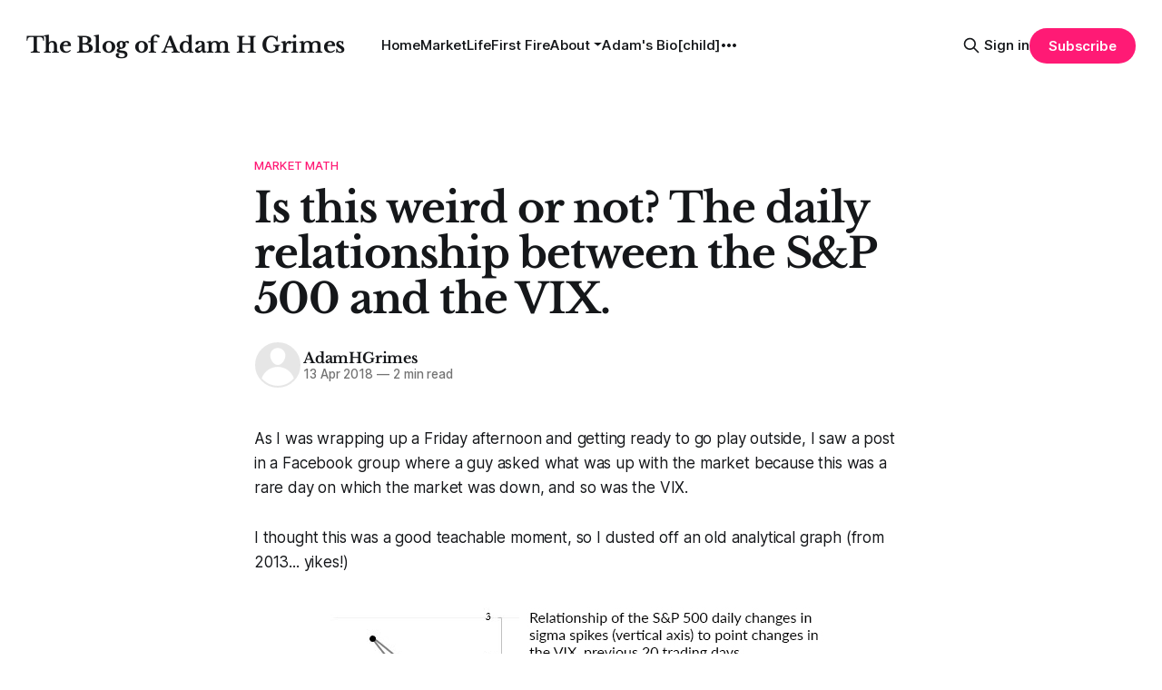

--- FILE ---
content_type: text/html; charset=utf-8
request_url: https://www.adamhgrimes.com/is-this-weird-or-not/
body_size: 7838
content:
<!DOCTYPE html>
<html lang="en">
<head>

    <title>Is this weird or not? The daily relationship between the S&amp;P 500 and the VIX.</title>
    <meta charset="utf-8">
    <meta name="viewport" content="width=device-width, initial-scale=1.0">
    
    <link rel="preload" as="style" href="https://www.adamhgrimes.com/assets/built/screen.css?v=6f2ef482d8">
    <link rel="preload" as="script" href="https://www.adamhgrimes.com/assets/built/source.js?v=6f2ef482d8">
    
    <link rel="preload" as="font" type="font/woff2" href="https://www.adamhgrimes.com/assets/fonts/inter-roman.woff2?v=6f2ef482d8" crossorigin="anonymous">
<style>
    @font-face {
        font-family: "Inter";
        font-style: normal;
        font-weight: 100 900;
        font-display: optional;
        src: url(https://www.adamhgrimes.com/assets/fonts/inter-roman.woff2?v=6f2ef482d8) format("woff2");
        unicode-range: U+0000-00FF, U+0131, U+0152-0153, U+02BB-02BC, U+02C6, U+02DA, U+02DC, U+0304, U+0308, U+0329, U+2000-206F, U+2074, U+20AC, U+2122, U+2191, U+2193, U+2212, U+2215, U+FEFF, U+FFFD;
    }
</style>

    <link rel="stylesheet" type="text/css" href="https://www.adamhgrimes.com/assets/built/screen.css?v=6f2ef482d8">

    <style>
        :root {
            --background-color: #ffffff
        }
    </style>

    <script>
        /* The script for calculating the color contrast has been taken from
        https://gomakethings.com/dynamically-changing-the-text-color-based-on-background-color-contrast-with-vanilla-js/ */
        var accentColor = getComputedStyle(document.documentElement).getPropertyValue('--background-color');
        accentColor = accentColor.trim().slice(1);

        if (accentColor.length === 3) {
            accentColor = accentColor[0] + accentColor[0] + accentColor[1] + accentColor[1] + accentColor[2] + accentColor[2];
        }

        var r = parseInt(accentColor.substr(0, 2), 16);
        var g = parseInt(accentColor.substr(2, 2), 16);
        var b = parseInt(accentColor.substr(4, 2), 16);
        var yiq = ((r * 299) + (g * 587) + (b * 114)) / 1000;
        var textColor = (yiq >= 128) ? 'dark' : 'light';

        document.documentElement.className = `has-${textColor}-text`;
    </script>

    <link rel="canonical" href="https://www.adamhgrimes.com/is-this-weird-or-not/">
    <meta name="referrer" content="no-referrer-when-downgrade">
    
    <meta property="og:site_name" content="The Blog of Adam H Grimes">
    <meta property="og:type" content="article">
    <meta property="og:title" content="Is this weird or not? The daily relationship between the S&amp;P 500 and the VIX.">
    <meta property="og:description" content="As I was wrapping up a Friday afternoon and getting ready to go play outside, I saw a post in a Facebook group where a guy asked what was up with the market because this was a rare day on which the market was down, and so was the VIX.">
    <meta property="og:url" content="https://www.adamhgrimes.com/is-this-weird-or-not/">
    <meta property="og:image" content="https://static.ghost.org/v5.0.0/images/publication-cover.jpg">
    <meta property="article:published_time" content="2018-04-13T22:08:33.000Z">
    <meta property="article:modified_time" content="2025-08-10T18:58:26.000Z">
    <meta property="article:tag" content="Market Math">
    <meta property="article:tag" content="$vix">
    <meta property="article:tag" content="implieds">
    <meta property="article:tag" content="Volatility">
    
    <meta name="twitter:card" content="summary_large_image">
    <meta name="twitter:title" content="Is this weird or not? The daily relationship between the S&amp;P 500 and the VIX.">
    <meta name="twitter:description" content="As I was wrapping up a Friday afternoon and getting ready to go play outside, I saw a post in a Facebook group where a guy asked what was up with the market because this was a rare day on which the market was down, and so was the VIX.">
    <meta name="twitter:url" content="https://www.adamhgrimes.com/is-this-weird-or-not/">
    <meta name="twitter:image" content="https://static.ghost.org/v5.0.0/images/publication-cover.jpg">
    <meta name="twitter:label1" content="Written by">
    <meta name="twitter:data1" content="AdamHGrimes">
    <meta name="twitter:label2" content="Filed under">
    <meta name="twitter:data2" content="Market Math, $vix, implieds, Volatility">
    <meta property="og:image:width" content="1200">
    <meta property="og:image:height" content="840">
    
    <script type="application/ld+json">
{
    "@context": "https://schema.org",
    "@type": "Article",
    "publisher": {
        "@type": "Organization",
        "name": "The Blog of Adam H Grimes",
        "url": "https://www.adamhgrimes.com/",
        "logo": {
            "@type": "ImageObject",
            "url": "https://www.adamhgrimes.com/favicon.ico",
            "width": 48,
            "height": 48
        }
    },
    "author": {
        "@type": "Person",
        "name": "AdamHGrimes",
        "url": "https://www.adamhgrimes.com/author/adam-2/",
        "sameAs": []
    },
    "headline": "Is this weird or not? The daily relationship between the S&amp;P 500 and the VIX.",
    "url": "https://www.adamhgrimes.com/is-this-weird-or-not/",
    "datePublished": "2018-04-13T22:08:33.000Z",
    "dateModified": "2025-08-10T18:58:26.000Z",
    "keywords": "Market Math, $vix, implieds, Volatility",
    "description": "As I was wrapping up a Friday afternoon and getting ready to go play outside, I saw a post in a Facebook group where a guy asked what was up with the market because this was a rare day on which the market was down, and so was the VIX.\n\nI thought this was a good teachable moment, so I dusted off an old analytical graph (from 2013... yikes!)\n\nThe intuition that volatility tends to increase as stocks go down is correct, but to really answer this question we need to dig a bit deeper. The first thing",
    "mainEntityOfPage": "https://www.adamhgrimes.com/is-this-weird-or-not/"
}
    </script>

    <meta name="generator" content="Ghost 6.13">
    <link rel="alternate" type="application/rss+xml" title="The Blog of Adam H Grimes" href="https://www.adamhgrimes.com/rss/">
    <script defer src="https://cdn.jsdelivr.net/ghost/portal@~2.56/umd/portal.min.js" data-i18n="true" data-ghost="https://www.adamhgrimes.com/" data-key="9b3bb9dd004959cbdd6624a9a5" data-api="https://adam-h-grimes.ghost.io/ghost/api/content/" data-locale="en" crossorigin="anonymous"></script><style id="gh-members-styles">.gh-post-upgrade-cta-content,
.gh-post-upgrade-cta {
    display: flex;
    flex-direction: column;
    align-items: center;
    font-family: -apple-system, BlinkMacSystemFont, 'Segoe UI', Roboto, Oxygen, Ubuntu, Cantarell, 'Open Sans', 'Helvetica Neue', sans-serif;
    text-align: center;
    width: 100%;
    color: #ffffff;
    font-size: 16px;
}

.gh-post-upgrade-cta-content {
    border-radius: 8px;
    padding: 40px 4vw;
}

.gh-post-upgrade-cta h2 {
    color: #ffffff;
    font-size: 28px;
    letter-spacing: -0.2px;
    margin: 0;
    padding: 0;
}

.gh-post-upgrade-cta p {
    margin: 20px 0 0;
    padding: 0;
}

.gh-post-upgrade-cta small {
    font-size: 16px;
    letter-spacing: -0.2px;
}

.gh-post-upgrade-cta a {
    color: #ffffff;
    cursor: pointer;
    font-weight: 500;
    box-shadow: none;
    text-decoration: underline;
}

.gh-post-upgrade-cta a:hover {
    color: #ffffff;
    opacity: 0.8;
    box-shadow: none;
    text-decoration: underline;
}

.gh-post-upgrade-cta a.gh-btn {
    display: block;
    background: #ffffff;
    text-decoration: none;
    margin: 28px 0 0;
    padding: 8px 18px;
    border-radius: 4px;
    font-size: 16px;
    font-weight: 600;
}

.gh-post-upgrade-cta a.gh-btn:hover {
    opacity: 0.92;
}</style>
    <script defer src="https://cdn.jsdelivr.net/ghost/sodo-search@~1.8/umd/sodo-search.min.js" data-key="9b3bb9dd004959cbdd6624a9a5" data-styles="https://cdn.jsdelivr.net/ghost/sodo-search@~1.8/umd/main.css" data-sodo-search="https://adam-h-grimes.ghost.io/" data-locale="en" crossorigin="anonymous"></script>
    
    <link href="https://www.adamhgrimes.com/webmentions/receive/" rel="webmention">
    <script defer src="/public/cards.min.js?v=6f2ef482d8"></script>
    <link rel="stylesheet" type="text/css" href="/public/cards.min.css?v=6f2ef482d8">
    <script defer src="/public/member-attribution.min.js?v=6f2ef482d8"></script>
    <script defer src="/public/ghost-stats.min.js?v=6f2ef482d8" data-stringify-payload="false" data-datasource="analytics_events" data-storage="localStorage" data-host="https://www.adamhgrimes.com/.ghost/analytics/api/v1/page_hit"  tb_site_uuid="18782337-47af-47a2-9a12-67da5ce39eb3" tb_post_uuid="18817636-b1e0-4064-9964-1acd8aa24214" tb_post_type="post" tb_member_uuid="undefined" tb_member_status="undefined"></script><style>:root {--ghost-accent-color: #FF1A75;}</style>
    <!-- Dropdown Menu -->
<link rel="stylesheet" href="https://cdn.jsdelivr.net/gh/rakihub/ghost-code-injection@main/nested-menu/built/nested-menu.min.css">
    <link rel="preconnect" href="https://fonts.bunny.net"><link rel="stylesheet" href="https://fonts.bunny.net/css?family=libre-baskerville:700"><style>:root {--gh-font-heading: Libre Baskerville;}</style>

</head>
<body class="post-template tag-market-math tag-vix tag-implieds tag-volatility tag-hash-migrated-1754852137960 tag-hash-wp-6898eb310cb6c3001b9cfac3 tag-hash-wp-post-6898eb310cb6c3001b9cfac5 tag-hash-import-2025-08-10-18-56 gh-font-heading-libre-baskerville has-sans-title has-sans-body">

<div class="gh-viewport">
    
    <header id="gh-navigation" class="gh-navigation is-left-logo gh-outer">
    <div class="gh-navigation-inner gh-inner">

        <div class="gh-navigation-brand">
            <a class="gh-navigation-logo is-title" href="https://www.adamhgrimes.com">
                    The Blog of Adam H Grimes
            </a>
            <button class="gh-search gh-icon-button" aria-label="Search this site" data-ghost-search>
    <svg xmlns="http://www.w3.org/2000/svg" fill="none" viewBox="0 0 24 24" stroke="currentColor" stroke-width="2" width="20" height="20"><path stroke-linecap="round" stroke-linejoin="round" d="M21 21l-6-6m2-5a7 7 0 11-14 0 7 7 0 0114 0z"></path></svg></button>            <button class="gh-burger gh-icon-button" aria-label="Menu">
                <svg xmlns="http://www.w3.org/2000/svg" width="24" height="24" fill="currentColor" viewBox="0 0 256 256"><path d="M224,128a8,8,0,0,1-8,8H40a8,8,0,0,1,0-16H216A8,8,0,0,1,224,128ZM40,72H216a8,8,0,0,0,0-16H40a8,8,0,0,0,0,16ZM216,184H40a8,8,0,0,0,0,16H216a8,8,0,0,0,0-16Z"></path></svg>                <svg xmlns="http://www.w3.org/2000/svg" width="24" height="24" fill="currentColor" viewBox="0 0 256 256"><path d="M205.66,194.34a8,8,0,0,1-11.32,11.32L128,139.31,61.66,205.66a8,8,0,0,1-11.32-11.32L116.69,128,50.34,61.66A8,8,0,0,1,61.66,50.34L128,116.69l66.34-66.35a8,8,0,0,1,11.32,11.32L139.31,128Z"></path></svg>            </button>
        </div>

        <nav class="gh-navigation-menu">
            <ul class="nav">
    <li class="nav-home"><a href="https://www.adamhgrimes.com/">Home</a></li>
    <li class="nav-marketlife"><a href="https://www.marketlifetrading.com/">MarketLife</a></li>
    <li class="nav-first-fire"><a href="https://www.adamhgrimes.com/first-fire/">First Fire</a></li>
    <li class="nav-about-has-child"><a href="https://www.adamhgrimes.com/about/">About[has-child]</a></li>
    <li class="nav-adams-bio-child"><a href="https://adamhgrimes.com/adams-bio/">Adam&#x27;s Bio[child]</a></li>
    <li class="nav-my-philosphy-child"><a href="https://adamhgrimes.com/my-philosophy/">My Philosphy[child]</a></li>
    <li class="nav-links-child"><a href="https://www.adamhgrimes.com/links/">Links[child]</a></li>
    <li class="nav-terms-of-service-child"><a href="https://adamhgrimes.com/terms-of-service/">Terms of Service[child]</a></li>
    <li class="nav-privacy-policy-child"><a href="https://adamhgrimes.com/privacy-policy/">Privacy Policy[child]</a></li>
    <li class="nav-media-contact-child"><a href="https://adamhgrimes.com/media/">Media Contact[child]</a></li>
</ul>

        </nav>

        <div class="gh-navigation-actions">
                <button class="gh-search gh-icon-button" aria-label="Search this site" data-ghost-search>
    <svg xmlns="http://www.w3.org/2000/svg" fill="none" viewBox="0 0 24 24" stroke="currentColor" stroke-width="2" width="20" height="20"><path stroke-linecap="round" stroke-linejoin="round" d="M21 21l-6-6m2-5a7 7 0 11-14 0 7 7 0 0114 0z"></path></svg></button>                <div class="gh-navigation-members">
                            <a href="#/portal/signin" data-portal="signin">Sign in</a>
                                <a class="gh-button" href="#/portal/signup" data-portal="signup">Subscribe</a>
                </div>
        </div>

    </div>
</header>

    

<main class="gh-main">

    <article class="gh-article post tag-market-math tag-vix tag-implieds tag-volatility tag-hash-migrated-1754852137960 tag-hash-wp-6898eb310cb6c3001b9cfac3 tag-hash-wp-post-6898eb310cb6c3001b9cfac5 tag-hash-import-2025-08-10-18-56 no-image">

        <header class="gh-article-header gh-canvas">

                <a class="gh-article-tag" href="https://www.adamhgrimes.com/tag/market-math/">Market Math</a>
            <h1 class="gh-article-title is-title">Is this weird or not? The daily relationship between the S&amp;P 500 and the VIX.</h1>

            <div class="gh-article-meta">
                <div class="gh-article-author-image instapaper_ignore">
                            <a href="/author/adam-2/"><svg viewBox="0 0 24 24" xmlns="http://www.w3.org/2000/svg"><g fill="none" fill-rule="evenodd"><path d="M3.513 18.998C4.749 15.504 8.082 13 12 13s7.251 2.504 8.487 5.998C18.47 21.442 15.417 23 12 23s-6.47-1.558-8.487-4.002zM12 12c2.21 0 4-2.79 4-5s-1.79-4-4-4-4 1.79-4 4 1.79 5 4 5z" fill="#FFF"/></g></svg>
</a>
                </div>
                <div class="gh-article-meta-wrapper">
                    <h4 class="gh-article-author-name"><a href="/author/adam-2/">AdamHGrimes</a></h4>
                    <div class="gh-article-meta-content">
                        <time class="gh-article-meta-date" datetime="2018-04-13">13 Apr 2018</time>
                            <span class="gh-article-meta-length"><span class="bull">—</span> 2 min read</span>
                    </div>
                </div>
            </div>

            
        </header>

        <section class="gh-content gh-canvas is-body">
            <p>As I was wrapping up a Friday afternoon and getting ready to go play outside, I saw a post in a Facebook group where a guy asked what was up with the market because this was a rare day on which the market was down, and so was the VIX.</p><p>I thought this was a good teachable moment, so I dusted off an old analytical graph (from 2013... yikes!)</p><figure class="kg-card kg-image-card"><a href="https://www.marketlifetrading.com/?ref=adamhgrimes.com"><img src="https://www.adamhgrimes.com/content/images/2025/08/vixspy2.jpg" class="kg-image" alt loading="lazy" width="600" height="360" srcset="https://www.adamhgrimes.com/content/images/2025/08/vixspy2.jpg 600w"></a></figure><p>The intuition that volatility tends to increase as stocks go down is correct, but to really answer this question we need to dig a bit deeper. The first thing to do is to ask what the normal relationship between the market and the VIX is.</p><p>This chart is one way. On the vertical axis, we measure the daily change in the SP500 as a <a href="https://www.adamhgrimes.com/how-to-calculate-sigmaspikes/">sigma spike</a> against the point change of the VIX on the horizontal. The past 20 trading days are chained together in time series with the line (which can be a little hard to read.)</p><p>From this, you can see Friday (the orange triangle at the end of the line) wasn't that far out of line with the norm, and that there are other days when the market goes down and the VIX also declines. In other words, it's not really that unusual to have the market off a little bit and to see implieds (if we assume VIX is a reasonable proxy for implieds) also decline.</p><p>However, we DO see one outlier... see the day the market was down less than -3 sigma and the VIX was up over 30 points? THAT day (3/22) the rally in the VIX was overdone and traders can use information like this to know when it might make sense to short vol.</p><p>Easy takeaway from this graph: just look at the normal relationship between the market and VIX on a day to day basis to know if it's "out of whack" or normal. The adaptation here is that I measure in sigma spikes instead of percentages, but you can do very well with just percentages. (Note that you DO NOT want to look at a percent of a percent... so consider the VIX (which is already a percent) in point changes NOT percents.)</p>
        </section>

    </article>
	
	<div id="disqus_thread"></div>
	<script>
	  var disqus_config = function () {
		this.page.url = "https://www.adamhgrimes.com/is-this-weird-or-not/";
		this.page.identifier = "ghost-18410";
	  };
	  (function () {
		var d = document, s = d.createElement('script');
		s.src = 'https://blogofauthoradamhgrimes.disqus.com/embed.js';
		s.setAttribute('data-timestamp', +new Date());
		(d.head || d.body).appendChild(s);
	  })();
	</script>


</main>


            <section class="gh-container is-grid gh-outer">
                <div class="gh-container-inner gh-inner">
                    <h2 class="gh-container-title">Read more</h2>
                    <div class="gh-feed">
                            <article class="gh-card post">
    <a class="gh-card-link" href="/trading-a-powerful-trend-in-gold/">
            <figure class="gh-card-image">
                <img
                    srcset="/content/images/size/w160/format/webp/2025/10/GIGA-_-10-9-2025_-11.51.46-AM-.jpg 160w,
                            /content/images/size/w320/format/webp/2025/10/GIGA-_-10-9-2025_-11.51.46-AM-.jpg 320w,
                            /content/images/size/w600/format/webp/2025/10/GIGA-_-10-9-2025_-11.51.46-AM-.jpg 600w,
                            /content/images/size/w960/format/webp/2025/10/GIGA-_-10-9-2025_-11.51.46-AM-.jpg 960w,
                            /content/images/size/w1200/format/webp/2025/10/GIGA-_-10-9-2025_-11.51.46-AM-.jpg 1200w,
                            /content/images/size/w2000/format/webp/2025/10/GIGA-_-10-9-2025_-11.51.46-AM-.jpg 2000w"
                    sizes="320px"
                    src="/content/images/size/w600/2025/10/GIGA-_-10-9-2025_-11.51.46-AM-.jpg"
                    alt="Trading a Powerful Trend in Gold"
                    loading="lazy"
                >
            </figure>
        <div class="gh-card-wrapper">
            <h3 class="gh-card-title is-title">Trading a Powerful Trend in Gold</h3>
                    <p class="gh-card-excerpt is-body">There are many ways to trade financial markets. Much of the struggle and confusion that traders face comes from not understanding their goals--not knowing how they want to trade. In some very real sense, from not knowing themselves.

Gold (and precious metals in general) provides some good examples for traders</p>
            <footer class="gh-card-meta">
<!--
             -->                    <time class="gh-card-date" datetime="2025-10-09">09 Oct 2025</time>
                <!--
         --></footer>
        </div>
    </a>
</article>
                            <article class="gh-card post featured">
    <a class="gh-card-link" href="/hard-truths-real-consequences-what-it-really-takes-to-trade/">
            <figure class="gh-card-image">
                <img
                    srcset="/content/images/size/w160/format/webp/2025/09/ChatGPT-Image-Sep-16--2025--12_07_50-PM.png 160w,
                            /content/images/size/w320/format/webp/2025/09/ChatGPT-Image-Sep-16--2025--12_07_50-PM.png 320w,
                            /content/images/size/w600/format/webp/2025/09/ChatGPT-Image-Sep-16--2025--12_07_50-PM.png 600w,
                            /content/images/size/w960/format/webp/2025/09/ChatGPT-Image-Sep-16--2025--12_07_50-PM.png 960w,
                            /content/images/size/w1200/format/webp/2025/09/ChatGPT-Image-Sep-16--2025--12_07_50-PM.png 1200w,
                            /content/images/size/w2000/format/webp/2025/09/ChatGPT-Image-Sep-16--2025--12_07_50-PM.png 2000w"
                    sizes="320px"
                    src="/content/images/size/w600/2025/09/ChatGPT-Image-Sep-16--2025--12_07_50-PM.png"
                    alt="Hard Truths, Real Consequences: What It Really Takes to Trade"
                    loading="lazy"
                >
            </figure>
        <div class="gh-card-wrapper">
            <h3 class="gh-card-title is-title">Hard Truths, Real Consequences: What It Really Takes to Trade</h3>
                    <p class="gh-card-excerpt is-body">The truth will set you free—that’s the saying that has passed into everyday use from very old scripture. Sometimes, that’s true. But sometimes the truth can destroy us, especially if we try to deny it.

This is a good place to begin a series of posts, with</p>
            <footer class="gh-card-meta">
<!--
             -->                    <time class="gh-card-date" datetime="2025-09-16">16 Sep 2025</time>
                <!--
         --></footer>
        </div>
    </a>
</article>
                            <article class="gh-card post">
    <a class="gh-card-link" href="/surviving-isnt-thriving-the-hidden-cost-of-trading-less/">
            <figure class="gh-card-image">
                <img
                    srcset="/content/images/size/w160/format/webp/2025/09/ChatGPT-Image-Sep-1--2025--11_37_08-AM.png 160w,
                            /content/images/size/w320/format/webp/2025/09/ChatGPT-Image-Sep-1--2025--11_37_08-AM.png 320w,
                            /content/images/size/w600/format/webp/2025/09/ChatGPT-Image-Sep-1--2025--11_37_08-AM.png 600w,
                            /content/images/size/w960/format/webp/2025/09/ChatGPT-Image-Sep-1--2025--11_37_08-AM.png 960w,
                            /content/images/size/w1200/format/webp/2025/09/ChatGPT-Image-Sep-1--2025--11_37_08-AM.png 1200w,
                            /content/images/size/w2000/format/webp/2025/09/ChatGPT-Image-Sep-1--2025--11_37_08-AM.png 2000w"
                    sizes="320px"
                    src="/content/images/size/w600/2025/09/ChatGPT-Image-Sep-1--2025--11_37_08-AM.png"
                    alt="Surviving Isn’t Thriving: The Hidden Cost of Trading Less"
                    loading="lazy"
                >
            </figure>
        <div class="gh-card-wrapper">
            <h3 class="gh-card-title is-title">Surviving Isn’t Thriving: The Hidden Cost of Trading Less</h3>
                    <p class="gh-card-excerpt is-body">When the trading gets tough, the smart trader… usually trades less.

Consider one of the most common mistakes of developing traders. (I feel completely qualified to write on any developing trading mistakes, and to call out how blisteringly stupid and destructive they are. Why? Because I made all these mistakes</p>
            <footer class="gh-card-meta">
<!--
             -->                    <time class="gh-card-date" datetime="2025-09-01">01 Sep 2025</time>
                <!--
         --></footer>
        </div>
    </a>
</article>
                            <article class="gh-card post">
    <a class="gh-card-link" href="/patterns-context-and-a-clean-long-in-the-s-p/">
            <figure class="gh-card-image">
                <img
                    srcset="/content/images/size/w160/format/webp/2025/08/Context-1.png 160w,
                            /content/images/size/w320/format/webp/2025/08/Context-1.png 320w,
                            /content/images/size/w600/format/webp/2025/08/Context-1.png 600w,
                            /content/images/size/w960/format/webp/2025/08/Context-1.png 960w,
                            /content/images/size/w1200/format/webp/2025/08/Context-1.png 1200w,
                            /content/images/size/w2000/format/webp/2025/08/Context-1.png 2000w"
                    sizes="320px"
                    src="/content/images/size/w600/2025/08/Context-1.png"
                    alt="Patterns, Context, and a Clean Long in the S&amp;P"
                    loading="lazy"
                >
            </figure>
        <div class="gh-card-wrapper">
            <h3 class="gh-card-title is-title">Patterns, Context, and a Clean Long in the S&amp;P</h3>
                    <p class="gh-card-excerpt is-body">Just a quick look at patterns and concepts applied in an actual trade. This was a trade that was shared with our MarketLife members in advance. Trades like this are easy, but only if you&#39;re looking in the right place at the right time.

For context, trading has</p>
            <footer class="gh-card-meta">
<!--
             -->                    <time class="gh-card-date" datetime="2025-08-25">25 Aug 2025</time>
                <!--
         --></footer>
        </div>
    </a>
</article>
                    </div>
                </div>
            </section>

    
    <footer class="gh-footer gh-outer">
    <div class="gh-footer-inner gh-inner">

        <div class="gh-footer-bar">
            <span class="gh-footer-logo is-title">
                    The Blog of Adam H Grimes
            </span>
            <nav class="gh-footer-menu">
                <ul class="nav">
    <li class="nav-sign-up"><a href="#/portal/">Sign up</a></li>
</ul>

            </nav>
            <div class="gh-footer-copyright">
                Powered by <a href="https://ghost.org/" target="_blank" rel="noopener">Ghost</a>
            </div>
        </div>

                <section class="gh-footer-signup">
                    <h2 class="gh-footer-signup-header is-title">
                        The Blog of Adam H Grimes
                    </h2>
                    <p class="gh-footer-signup-subhead is-body">
                        Trading, markets, and the craft of mastery.
                    </p>
                    <form class="gh-form" data-members-form>
    <input class="gh-form-input" id="footer-email" name="email" type="email" placeholder="jamie@example.com" required data-members-email>
    <button class="gh-button" type="submit" aria-label="Subscribe">
        <span><span>Subscribe</span> <svg xmlns="http://www.w3.org/2000/svg" width="32" height="32" fill="currentColor" viewBox="0 0 256 256"><path d="M224.49,136.49l-72,72a12,12,0,0,1-17-17L187,140H40a12,12,0,0,1,0-24H187L135.51,64.48a12,12,0,0,1,17-17l72,72A12,12,0,0,1,224.49,136.49Z"></path></svg></span>
        <svg xmlns="http://www.w3.org/2000/svg" height="24" width="24" viewBox="0 0 24 24">
    <g stroke-linecap="round" stroke-width="2" fill="currentColor" stroke="none" stroke-linejoin="round" class="nc-icon-wrapper">
        <g class="nc-loop-dots-4-24-icon-o">
            <circle cx="4" cy="12" r="3"></circle>
            <circle cx="12" cy="12" r="3"></circle>
            <circle cx="20" cy="12" r="3"></circle>
        </g>
        <style data-cap="butt">
            .nc-loop-dots-4-24-icon-o{--animation-duration:0.8s}
            .nc-loop-dots-4-24-icon-o *{opacity:.4;transform:scale(.75);animation:nc-loop-dots-4-anim var(--animation-duration) infinite}
            .nc-loop-dots-4-24-icon-o :nth-child(1){transform-origin:4px 12px;animation-delay:-.3s;animation-delay:calc(var(--animation-duration)/-2.666)}
            .nc-loop-dots-4-24-icon-o :nth-child(2){transform-origin:12px 12px;animation-delay:-.15s;animation-delay:calc(var(--animation-duration)/-5.333)}
            .nc-loop-dots-4-24-icon-o :nth-child(3){transform-origin:20px 12px}
            @keyframes nc-loop-dots-4-anim{0%,100%{opacity:.4;transform:scale(.75)}50%{opacity:1;transform:scale(1)}}
        </style>
    </g>
</svg>        <svg class="checkmark" xmlns="http://www.w3.org/2000/svg" viewBox="0 0 52 52">
    <path class="checkmark__check" fill="none" d="M14.1 27.2l7.1 7.2 16.7-16.8"/>
    <style>
        .checkmark {
            width: 40px;
            height: 40px;
            display: block;
            stroke-width: 2.5;
            stroke: currentColor;
            stroke-miterlimit: 10;
        }

        .checkmark__check {
            transform-origin: 50% 50%;
            stroke-dasharray: 48;
            stroke-dashoffset: 48;
            animation: stroke .3s cubic-bezier(0.650, 0.000, 0.450, 1.000) forwards;
        }

        @keyframes stroke {
            100% { stroke-dashoffset: 0; }
        }
    </style>
</svg>    </button>
    <p data-members-error></p>
</form>                </section>

    </div>
</footer>    
</div>

    <div class="pswp" tabindex="-1" role="dialog" aria-hidden="true">
    <div class="pswp__bg"></div>

    <div class="pswp__scroll-wrap">
        <div class="pswp__container">
            <div class="pswp__item"></div>
            <div class="pswp__item"></div>
            <div class="pswp__item"></div>
        </div>

        <div class="pswp__ui pswp__ui--hidden">
            <div class="pswp__top-bar">
                <div class="pswp__counter"></div>

                <button class="pswp__button pswp__button--close" title="Close (Esc)"></button>
                <button class="pswp__button pswp__button--share" title="Share"></button>
                <button class="pswp__button pswp__button--fs" title="Toggle fullscreen"></button>
                <button class="pswp__button pswp__button--zoom" title="Zoom in/out"></button>

                <div class="pswp__preloader">
                    <div class="pswp__preloader__icn">
                        <div class="pswp__preloader__cut">
                            <div class="pswp__preloader__donut"></div>
                        </div>
                    </div>
                </div>
            </div>

            <div class="pswp__share-modal pswp__share-modal--hidden pswp__single-tap">
                <div class="pswp__share-tooltip"></div>
            </div>

            <button class="pswp__button pswp__button--arrow--left" title="Previous (arrow left)"></button>
            <button class="pswp__button pswp__button--arrow--right" title="Next (arrow right)"></button>

            <div class="pswp__caption">
                <div class="pswp__caption__center"></div>
            </div>
        </div>
    </div>
</div>
<script src="https://www.adamhgrimes.com/assets/built/source.js?v=6f2ef482d8"></script>

<!-- Dropdown Menu -->
<script src="https://cdn.jsdelivr.net/gh/rakihub/ghost-code-injection@main/nested-menu/built/nested-menu.min.js"></script>

</body>
</html>


--- FILE ---
content_type: text/css; charset=utf-8
request_url: https://cdn.jsdelivr.net/gh/rakihub/ghost-code-injection@main/nested-menu/built/nested-menu.min.css
body_size: -299
content:
nav:not(.nested-menu-loaded):has(li[class*="-has-child"]) ul>*{opacity:0!important}.nested-menu-container button:not(:has(li)){display:none}.nested-menu-container{z-index:31}li.menu-item-has-child{position:relative;z-index:1}li.menu-item-has-child.is-nested-open{z-index:2}li.menu-item-has-child:hover{cursor:pointer}li.menu-item-has-child>a::after{display:inline-block;margin-left:.255em;vertical-align:.255em;content:"";border-top:.3em solid;border-right:.3em solid transparent;border-bottom:0;border-left:.3em solid transparent;transition:transform .3s ease}li.menu-item-has-child.is-nested-open>a::after{transform:rotate(180deg)}ul.nested-menu li{list-style:none;white-space:nowrap}li.menu-item-has-child.is-nested-open>ul.nested-menu{display:block}ul.nested-menu{display:none;position:absolute;max-width:unset!important;transition:.3s;box-shadow:0 1px 5px 0 rgb(0 0 0 / 14%);border-radius:5px;top:50px;left:0;margin-top:-15px;padding:5px 20px 10px 10px;background:#fff;color:#000}ul.nested-menu li a{background:#fff;color:#000!important}